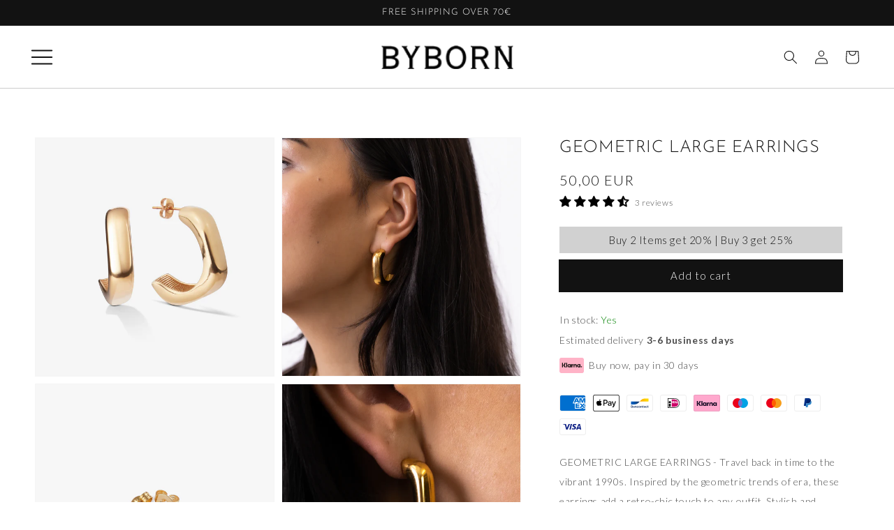

--- FILE ---
content_type: text/css
request_url: https://byborn-studio.com/cdn/shop/t/63/assets/base.css?v=157724970779849892131750401891
body_size: 10644
content:
:root,.color-background-1{--color-foreground: var(--color-base-text);--color-background: var(--color-base-background-1);--gradient-background: var(--gradient-base-background-1)}.color-background-2{--color-background: var(--color-base-background-2);--gradient-background: var(--gradient-base-background-2)}.color-inverse{--color-foreground: var(--color-base-background-1);--color-background: var(--color-base-text);--gradient-background: rgb(var(--color-base-text))}.color-accent-1{--color-foreground: var(--color-base-solid-button-labels);--color-background: var(--color-base-accent-1);--gradient-background: var(--gradient-base-accent-1)}.color-accent-2{--color-foreground: var(--color-base-solid-button-labels);--color-background: var(--color-base-accent-2);--gradient-background: var(--gradient-base-accent-2)}.color-foreground-outline-button{--color-foreground: var(--color-base-outline-button-labels)}.color-foreground-accent-1{--color-foreground: var(--color-base-accent-1)}.color-foreground-accent-2{--color-foreground: var(--color-base-accent-2)}:root,.color-background-1{--color-link: var(--color-base-outline-button-labels);--alpha-link: .85}.color-background-2,.color-inverse,.color-accent-1,.color-accent-2{--color-link: var(--color-foreground);--alpha-link: .7}:root,.color-background-1{--color-button: var(--color-base-accent-1);--color-button-text: var(--color-base-solid-button-labels);--alpha-button-background: 1;--alpha-button-border: 1}.color-background-2,.color-inverse,.color-accent-1,.color-accent-2{--color-button: var(--color-foreground);--color-button-text: var(--color-background)}.button--secondary{--color-button: var(--color-base-outline-button-labels);--color-button-text: var(--color-base-outline-button-labels);--alpha-button-background: 0}.color-background-2 .button--secondary,.color-inverse .button--secondary,.color-accent-1 .button--secondary,.color-accent-2 .button--secondary{--color-button: var(--color-foreground);--color-button-text: var(--color-foreground)}.button--tertiary{--color-button: var(--color-base-outline-button-labels);--color-button-text: var(--color-base-outline-button-labels);--alpha-button-background: 0;--alpha-button-border: .2}.color-background-2 .button--tertiary,.color-inverse .button--tertiary,.color-accent-1 .button--tertiary,.color-accent-2 .button--tertiary{--color-button: var(--color-foreground);--color-button-text: var(--color-foreground)}:root,.color-background-1{--color-badge-background: var(--color-background);--color-badge-border: var(--color-foreground);--alpha-badge-border: .1}.color-background-2,.color-inverse,.color-accent-1,.color-accent-2{--color-badge-background: var(--color-background);--color-badge-border: var(--color-background);--alpha-badge-border: 1}:root,.color-background-1,.color-background-2{--color-card-hover: var(--color-base-text)}.color-inverse{--color-card-hover: var(--color-base-background-1)}.color-accent-1,.color-accent-2{--color-card-hover: var(--color-base-solid-button-labels)}:root,.color-icon-text{--color-icon: rgb(var(--color-base-text))}.color-icon-accent-1{--color-icon: rgb(var(--color-base-accent-1))}.color-icon-accent-2{--color-icon: rgb(var(--color-base-accent-2))}.color-icon-outline-button{--color-icon: rgb(var(--color-base-outline-button-labels))}.no-js:not(html){display:none!important}html.no-js .no-js:not(html){display:block!important}.no-js-inline{display:none!important}html.no-js .no-js-inline{display:inline-block!important}html.no-js .no-js-hidden{display:none!important}.page-width{max-width:var(--page-width);margin:0 auto;padding:0 1.5rem}.page-width-desktop{padding:0;margin:0 auto}@media screen and (min-width: 750px){.page-width{padding:0 5rem}.page-width--narrow{padding:0 9rem}.page-width-desktop{padding:0}.page-width-tablet{padding:0 5rem}}@media screen and (min-width: 990px){.page-width--narrow{max-width:72.6rem;padding:0}.page-width-desktop{max-width:var(--page-width);padding:0 5rem}}.element-margin,.spaced-section{margin-top:5rem}.spaced-section:last-child{margin-bottom:5rem}@media screen and (min-width: 750px){.element-margin,.spaced-section{margin-top:calc(5rem + var(--page-width-margin))}.spaced-section:last-child{margin-bottom:calc(5rem + var(--page-width-margin))}}.spaced-section--full-width+.spaced-section--full-width{margin-top:0}.spaced-section--full-width:first-child{margin-top:0}.spaced-section--full-width:last-child{margin-bottom:0}body,.color-background-1,.color-background-2,.color-inverse,.color-accent-1,.color-accent-2{color:rgba(var(--color-foreground),.75);background-color:rgb(var(--color-background))}.background-secondary{background-color:rgba(var(--color-foreground),.04);padding:4rem 0 5rem}@media screen and (min-width: 750px){.background-secondary{padding:calc(6rem + var(--page-width-margin)) 0 calc(5rem + var(--page-width-margin))}}.grid-auto-flow{display:grid;grid-auto-flow:column}.page-margin,.shopify-challenge__container{margin:7rem auto}.rte-width{max-width:82rem;margin:0 auto 2rem}.list-unstyled{margin:0;padding:0;list-style:none}.visually-hidden{position:absolute!important;overflow:hidden;width:1px;height:1px;margin:-1px;padding:0;border:0;clip:rect(0 0 0 0);word-wrap:normal!important}.visually-hidden--inline{margin:0;height:1em}.overflow-hidden{overflow:hidden}.skip-to-content-link:focus{z-index:9999;position:inherit;overflow:auto;width:auto;height:auto;clip:auto}.full-width-link{position:absolute;top:0;right:0;bottom:0;left:0;z-index:2}::selection{background-color:rgba(var(--color-foreground),.2)}h1,h2,h3,h4,h5,.h0,.h1,.h2,.h3,.h4,.h5{font-family:var(--font-heading-family);font-style:var(--font-heading-style);font-weight:var(--font-heading-weight);letter-spacing:.06rem;color:rgb(var(--color-foreground));line-height:1.3}.h0{font-size:4rem}@media only screen and (min-width: 750px){.h0{font-size:5.2rem}}h1,.h1{font-size:3rem}@media only screen and (min-width: 750px){h1,.h1{font-size:4rem}}h2,.h2{font-size:2rem}@media only screen and (min-width: 750px){h2,.h2{font-size:2.4rem}}h3,.h3{font-size:1.7rem}@media only screen and (min-width: 750px){h3,.h3{font-size:1.8rem}}h4,.h4{font-family:var(--font-heading-family);font-style:var(--font-heading-style);font-size:1.5rem}h5,.h5{font-size:1.2rem}@media only screen and (min-width: 750px){h5,.h5{font-size:1.3rem}}h6,.h6{color:rgba(var(--color-foreground),.75);margin-block-start:1.67em;margin-block-end:1.67em}blockquote{font-style:italic;color:rgba(var(--color-foreground),.75);border-left:.2rem solid rgba(var(--color-foreground),.2);padding-left:1rem}@media screen and (min-width: 750px){blockquote{padding-left:1.5rem}}.caption{font-size:1rem;letter-spacing:.07rem;line-height:1.7}@media screen and (min-width: 750px){.caption{font-size:1.2rem}}.caption-with-letter-spacing{font-size:1rem;letter-spacing:.13rem;line-height:1.2;text-transform:uppercase}.caption-large,.customer .field input,.customer select,.field__input,.form__label,.select__select{font-size:1.3rem;line-height:1.5;letter-spacing:.04rem}.color-foreground{color:rgb(var(--color-foreground))}table:not([class]){table-layout:fixed;border-collapse:collapse;font-size:1.4rem;border-style:hidden;box-shadow:0 0 0 .1rem rgba(var(--color-foreground),.2)}table:not([class]) td,table:not([class]) th{padding:1em;border:.1rem solid rgba(var(--color-foreground),.2)}.hidden{display:none!important}@media screen and (max-width: 749px){.small-hide{display:none!important}}@media screen and (min-width: 750px) and (max-width: 989px){.medium-hide{display:none!important}}@media screen and (min-width: 990px){.large-up-hide{display:none!important}}.center{text-align:center}.right{text-align:right}.uppercase{text-transform:uppercase}.light{opacity:.7}a:empty,ul:empty,dl:empty,div:empty,section:empty,article:empty,p:empty,h1:empty,h2:empty,h3:empty,h4:empty,h5:empty,h6:empty{display:none}.link,.customer a{cursor:pointer;display:inline-block;border:none;box-shadow:none;text-decoration:underline;text-underline-offset:.3rem;color:rgb(var(--color-link));background-color:transparent;font-size:1.4rem;font-family:inherit}.link--text{color:rgb(var(--color-foreground))}.link--text:hover{color:rgba(var(--color-foreground),.75)}.link-with-icon{display:inline-flex;font-size:1.4rem;font-weight:600;letter-spacing:.1rem;text-decoration:none;margin-bottom:4.5rem;white-space:nowrap}.link-with-icon .icon{width:1.5rem;margin-left:1rem}.circle-divider:after{content:"\2022";margin:0 1.3rem 0 1.5rem}.circle-divider:last-of-type:after{display:none}hr{border:none;height:.1rem;background-color:rgba(var(--color-foreground),.2);display:block;margin:5rem 0}@media screen and (min-width: 750px){hr{margin:7rem 0}}.full-unstyled-link{text-decoration:none;color:currentColor;display:block}.placeholder{background-color:rgba(var(--color-foreground),.04);color:rgba(var(--color-foreground),.55);fill:rgba(var(--color-foreground),.55)}details>*{box-sizing:border-box}.break{word-break:break-word}.visibility-hidden{visibility:hidden}@media (prefers-reduced-motion){.motion-reduce{transition:none!important}}:root{--duration-short: .1s;--duration-default: .2s;--duration-long: .5s}.underlined-link,.customer a{color:rgba(var(--color-link),var(--alpha-link));text-underline-offset:.3rem;text-decoration-thickness:.1rem;transition:text-decoration-thickness ease .1s}.underlined-link:hover,.customer a:hover{color:rgb(var(--color-link));text-decoration-thickness:.2rem}.icon-arrow{width:1.5rem}.animate-arrow .icon-arrow path{transform:translate(-.25rem);transition:transform var(--duration-short) ease}.animate-arrow:hover .icon-arrow path{transform:translate(-.05rem)}summary{cursor:pointer;list-style:none;position:relative}summary .icon-caret{position:absolute;height:.6rem;right:1.5rem;top:calc(50% - .2rem)}summary::-webkit-details-marker{display:none}.disclosure-has-popup{position:relative}.disclosure-has-popup[open]>summary:before{position:fixed;top:0;right:0;bottom:0;left:0;z-index:2;display:block;cursor:default;content:" ";background:transparent}.disclosure-has-popup>summary:before{display:none}.disclosure-has-popup[open]>summary+*{z-index:100}@media screen and (min-width: 750px){.disclosure-has-popup[open]>summary+*{z-index:4}.facets .disclosure-has-popup[open]>summary+*{z-index:2}}*:focus{outline:0;box-shadow:none}*:focus-visible{outline:.2rem solid rgba(var(--color-foreground),.5);outline-offset:.3rem;box-shadow:0 0 0 .3rem rgb(var(--color-background)),0 0 .5rem .4rem rgba(var(--color-foreground),.3)}.focused,.no-js *:focus{outline:.2rem solid rgba(var(--color-foreground),.5);outline-offset:.3rem;box-shadow:0 0 0 .3rem rgb(var(--color-background)),0 0 .5rem .4rem rgba(var(--color-foreground),.3)}.no-js *:focus:not(:focus-visible){outline:0;box-shadow:none}.focus-inset:focus-visible{outline:.2rem solid rgba(var(--color-foreground),.5);outline-offset:-.2rem;box-shadow:0 0 .2rem rgba(var(--color-foreground),.3)}.focused.focus-inset,.no-js .focus-inset:focus{outline:.2rem solid rgba(var(--color-foreground),.5);outline-offset:-.2rem;box-shadow:0 0 .2rem rgba(var(--color-foreground),.3)}.no-js .focus-inset:focus:not(:focus-visible){outline:0;box-shadow:none}.focus-none{box-shadow:none!important;outline:0!important}.focus-offset:focus-visible{outline:.2rem solid rgba(var(--color-foreground),.5);outline-offset:1rem;box-shadow:0 0 0 1rem rgb(var(--color-background)),0 0 .2rem 1.2rem rgba(var(--color-foreground),.3)}.focus-offset.focused,.no-js .focus-offset:focus{outline:.2rem solid rgba(var(--color-foreground),.5);outline-offset:1rem;box-shadow:0 0 0 1rem rgb(var(--color-background)),0 0 .2rem 1.2rem rgba(var(--color-foreground),.3)}.no-js .focus-offset:focus:not(:focus-visible){outline:0;box-shadow:none}.title,.title-wrapper-with-link{margin:3rem 0 2rem}.title-wrapper-with-link .title{margin:0}.title .link{font-size:inherit}.title-wrapper{margin-bottom:3rem}.title-wrapper-with-link{display:flex;justify-content:space-between;align-items:flex-end;gap:1rem;margin:4rem 0 3rem;flex-wrap:wrap}.title--primary{margin:4rem 0}.title-wrapper--self-padded-tablet-down,.title-wrapper--self-padded-mobile{padding-left:1.5rem;padding-right:1.5rem}@media screen and (min-width: 750px){.title-wrapper--self-padded-mobile{padding-left:0;padding-right:0}}@media screen and (min-width: 990px){.title,.title-wrapper-with-link{margin:5rem 0 3rem}.title--primary{margin:2rem 0}.title-wrapper-with-link{align-items:center}.title-wrapper-with-link .title{margin-bottom:0}.title-wrapper--self-padded-tablet-down{padding-left:0;padding-right:0}}.title-wrapper-with-link .link-with-icon{margin:0;flex-shrink:0;display:flex;align-items:center}.title-wrapper-with-link .link-with-icon svg{width:1.5rem}.title-wrapper-with-link a{color:rgb(var(--color-link));margin-top:0;flex-shrink:0}@media screen and (min-width: 990px){.title-wrapper-with-link.title-wrapper-with-link--no-heading{display:none}}.subtitle{font-size:1.8rem;line-height:1.8;letter-spacing:.05rem;color:rgba(var(--color-foreground),.7)}.grid{display:flex;flex-wrap:wrap;margin-bottom:2rem;margin-left:-.5rem;padding:0;list-style:none}@media screen and (min-width: 750px){.grid{margin-left:-1rem}}.grid__item{padding-left:.5rem;padding-bottom:.5rem;width:calc(25% - .375rem);max-width:50%;flex-grow:1;flex-shrink:0}@media screen and (min-width: 750px){.grid__item{padding-left:1rem;padding-bottom:1rem;width:calc(25% - .75rem);max-width:50%}}.grid--gapless .grid__item{padding-left:0;padding-bottom:0}@media screen and (max-width: 749px){.grid__item.slider__slide--full-width{width:100%;max-width:none}}@media screen and (min-width: 750px) and (max-width: 989px){.grid--one-third-max.grid--3-col-tablet .grid__item{max-width:33.33%}}@media screen and (min-width: 990px){.grid--quarter-max.grid--4-col-desktop .grid__item{max-width:25%}}.grid--1-col .grid__item{max-width:100%;width:100%}.grid--3-col .grid__item{width:calc(33.33% - .5rem * 2 / 3)}@media screen and (min-width: 750px){.grid--3-col .grid__item{width:calc(33.33% - 1rem * 2 / 3)}}.grid--2-col .grid__item{width:calc(50% - .25rem)}@media screen and (min-width: 750px){.grid--2-col .grid__item{width:calc(50% - .5rem)}.grid--4-col-tablet .grid__item{width:calc(25% - .75rem)}.grid--3-col-tablet .grid__item{width:calc(33.33% - 1rem * 2 / 3)}.grid--2-col-tablet .grid__item{width:calc(50% - .5rem)}}@media screen and (min-width: 990px){.grid--4-col-desktop .grid__item{width:calc(25% - .75rem)}.grid--3-col-desktop .grid__item{width:calc(33.33% - 1rem * 2 / 3)}.grid--2-col-desktop .grid__item{width:calc(50% - .5rem)}}.grid__item--vertical-align{align-self:center}.grid__item--full-width{flex:0 0 100%;max-width:100%}@media screen and (max-width: 749px){.grid--peek.slider--mobile{margin:0;width:100%}.grid--peek.slider--mobile .grid__item{box-sizing:content-box;margin:0}.grid--peek .grid__item{width:calc(50% - 1.875rem)}.grid--peek .grid__item:first-of-type{padding-left:1.5rem}.grid--peek .grid__item:last-of-type{padding-right:1.5rem}}@media screen and (min-width: 750px) and (max-width: 989px){.slider--tablet.grid--peek .grid__item{width:calc(25% - 3rem)}.slider--tablet.grid--peek.grid--3-col-tablet .grid__item{width:calc(33.33% - 4rem * 2 / 3)}.slider--tablet.grid--peek.grid--2-col-tablet .grid__item{width:calc(50% - 2rem)}.slider--tablet.grid--peek .grid__item:first-of-type{padding-left:1.5rem}.slider--tablet.grid--peek .grid__item:last-of-type{padding-right:1.5rem}}@media screen and (max-width: 989px){.slider--tablet.grid--peek{margin:0;width:100%}.slider--tablet.grid--peek .grid__item{box-sizing:content-box;margin:0}}.media{display:block;background-color:rgba(var(--color-foreground),.1);position:relative;overflow:hidden}.media--transparent{background-color:transparent}.media>*:not(.zoom):not(.deferred-media__poster-button),.media model-viewer{display:block;max-width:100%;position:absolute;top:0;left:0;height:100%;width:100%}.media>img{object-fit:cover;object-position:center center;transition:opacity .4s cubic-bezier(.25,.46,.45,.94)}.media--square{padding-bottom:100%}.media--portrait{padding-bottom:125%}.media--landscape{padding-bottom:66.6%}.media--cropped{padding-bottom:56%}.media--16-9{padding-bottom:56.25%}.media--circle{padding-bottom:100%;border-radius:50%}.media.media--hover-effect>img+img{opacity:0}@media screen and (min-width: 990px){.media--cropped{padding-bottom:63%}}deferred-media{display:block}.button,.shopify-challenge__button,.customer button{cursor:pointer;display:inline-flex;justify-content:center;align-items:center;box-sizing:border-box;font:inherit;padding:.9rem 3rem 1.1rem;text-decoration:none;border:.1rem solid transparent;border-radius:0;background-color:rgba(var(--color-button),var(--alpha-button-background));box-shadow:0 0 0 .1rem rgba(var(--color-button),var(--alpha-button-border));color:rgb(var(--color-button-text));min-width:12rem;min-height:4.5rem;transition:box-shadow var(--duration-short) ease;-webkit-appearance:none;appearance:none}.button:focus-visible{box-shadow:0 0 0 .1rem rgba(var(--color-button),var(--alpha-button-border)),0 0 0 .3rem rgb(var(--color-background)),0 0 .5rem .4rem rgba(var(--color-foreground),.3)}.button:focus{box-shadow:0 0 0 .1rem rgba(var(--color-button),var(--alpha-button-border)),0 0 0 .3rem rgb(var(--color-background)),0 0 .5rem .4rem rgba(var(--color-foreground),.3)}.button:focus:not(:focus-visible){box-shadow:0 0 0 .1rem rgba(var(--color-button),var(--alpha-button-border))}.button::selection,.shopify-challenge__button::selection,.customer button::selection{background-color:rgba(var(--color-button-text),.3)}.button,.button-label,.shopify-challenge__button,.customer button{font-size:1.5rem;letter-spacing:.1rem;line-height:1.2}.button--tertiary{font-size:1.2rem;padding:1rem 1.5rem;min-width:9rem;min-height:3.5rem}.button--small{padding:1.2rem 2.6rem}.button:not([disabled]):hover,.shopify-challenge__button:hover,.customer button:hover{box-shadow:0 0 0 .2rem rgba(var(--color-button),var(--alpha-button-border))}.button:disabled,.button[aria-disabled=true],.button.disabled,.customer button:disabled,.customer button[aria-disabled=true],.customer button.disabled{cursor:not-allowed;opacity:.5}.button--full-width{display:flex;width:100%}.button.loading{color:transparent;position:relative}@media screen and (forced-colors: active){.button.loading{color:rgb(var(--color-foreground))}}.button.loading>.loading-overlay__spinner{top:50%;left:50%;transform:translate(-50%,-50%);position:absolute;height:100%;display:flex}.share-button{display:block;position:relative}.share-button details{width:fit-content}.share-button__button{font-size:1.4rem;display:flex;min-height:2.4rem;align-items:center;color:rgb(var(--color-link));margin-left:0;padding-left:0}details[open]>.share-button__fallback{animation:animateMenuOpen var(--duration-default) ease}.share-button__button:hover{text-decoration:underline;text-underline-offset:.3rem}.share-button__button,.share-button__fallback button{cursor:pointer;background-color:transparent;border:none}.share-button__button .icon-share{margin-right:1rem}.share-button__fallback{background:rgb(var(--color-background));display:flex;align-items:center;position:absolute;top:3rem;left:.1rem;z-index:3;width:100%;min-width:31rem;box-shadow:0 0 0 .1rem rgba(var(--color-foreground),.55)}.share-button__fallback button{width:4.4rem;height:4.4rem;padding:0;flex-shrink:0;display:flex;justify-content:center;align-items:center}.share-button__fallback button:hover{color:rgba(var(--color-foreground),.75)}.share-button__fallback button:hover svg{transform:scale(1.07)}.share-button__close:not(.hidden)+.share-button__copy{display:none}.share-button__close,.share-button__copy{background-color:transparent;color:rgb(var(--color-foreground))}.share-button__fallback .field__input{box-shadow:none;text-overflow:ellipsis;white-space:nowrap;overflow:hidden}.share-button__fallback .icon{width:1.5rem;height:1.5rem}.share-button__message:not(:empty){display:flex;align-items:center;width:100%;height:100%;margin-top:0;padding:.8rem 0 .8rem 1.5rem}.share-button__message:not(:empty):not(.hidden)~*{display:none}.field__input,.select__select,.customer .field input,.customer select{-webkit-appearance:none;appearance:none;background-color:transparent;border:.1rem solid transparent;border-radius:0;color:rgb(var(--color-foreground));font-size:1.6rem;width:100%;box-shadow:0 0 0 .1rem rgba(var(--color-foreground),.55);height:4.5rem;box-sizing:border-box;transition:box-shadow var(--duration-short) ease}.select__select{font-family:var(--font-body-family);font-style:var(--font-body-style);font-weight:var(--font-body-weight);font-size:1.2rem;color:rgba(var(--color-foreground),.75)}.field__input:hover,.select__select:hover,.customer .field input:hover,.customer select:hover,.localization-form__select:hover{box-shadow:0 0 0 .2rem rgba(var(--color-foreground),.55)}.field__input:focus,.select__select:focus,.customer .field input:focus,.customer select:focus,.localization-form__select:focus{box-shadow:0 0 0 .2rem rgba(var(--color-foreground),.75);outline:transparent}.text-area,.select{display:inline-block;position:relative;width:100%}.select .icon-caret,.customer select+svg{height:.6rem;pointer-events:none;position:absolute;top:calc(50% - .2rem);right:1.5rem}.select__select,.customer select{cursor:pointer;line-height:1.6;padding:0 4rem 0 1.5rem}.field{position:relative;width:100%;display:flex}.customer .field{display:block}.field--with-error{flex-wrap:wrap}.field__input,.customer .field input{flex-grow:1;text-align:left;padding:1.5rem}.field__label,.customer .field label{font-size:1.6rem;left:1.5rem;top:1rem;margin-bottom:0;pointer-events:none;position:absolute;transition:top var(--duration-short) ease,font-size var(--duration-short) ease;color:rgba(var(--color-foreground),.75);letter-spacing:.1rem;line-height:1.5}.field__input:focus~.field__label,.field__input:not(:placeholder-shown)~.field__label,.field__input:-webkit-autofill~.field__label,.customer .field input:focus~label,.customer .field input:not(:placeholder-shown)~label,.customer .field input:-webkit-autofill~label{font-size:1rem;top:.3em;letter-spacing:.04rem}.field__input:focus,.field__input:not(:placeholder-shown),.field__input:-webkit-autofill,.customer .field input:focus,.customer .field input:not(:placeholder-shown),.customer .field input:-webkit-autofill{padding:2.2rem 1.5rem .8rem}.field__input::-webkit-search-cancel-button,.customer .field input::-webkit-search-cancel-button{display:none}.field__input::placeholder,.customer .field input::placeholder{opacity:0}.field__button{align-items:center;background-color:transparent;border:0;color:currentColor;cursor:pointer;display:flex;height:4.4rem;justify-content:center;overflow:hidden;padding:0;position:absolute;right:0;top:0;width:4.4rem}.field__button>svg{height:2.5rem;width:2.5rem}.field__input:-webkit-autofill~.field__button,.field__input:-webkit-autofill~.field__label,.customer .field input:-webkit-autofill~label{color:#000}.text-area{font-family:var(--font-body-family);font-style:var(--font-body-style);font-weight:var(--font-body-weight);padding:1.2rem;min-height:10rem;resize:none}.text-area--resize-vertical{resize:vertical}input[type=checkbox]{display:inline-block;width:auto;margin-right:.5rem}.form__label{display:block;margin-bottom:.6rem}.form__message{align-items:center;display:flex;font-size:1.4rem;line-height:1;margin-top:1rem}.form__message--large{font-size:1.6rem}.customer .field .form__message{font-size:1.4rem;text-align:left}.form__message .icon,.customer .form__message svg{flex-shrink:0;height:1.3rem;margin-right:.5rem;width:1.3rem}.form__message--large .icon,.customer .form__message svg{height:1.5rem;width:1.5rem;margin-right:1rem}.customer .field .form__message svg{align-self:start}.form-status{margin:0;font-size:1.6rem}.form-status-list{padding:0;margin:2rem 0 4rem}.form-status-list li{list-style-position:inside}.form-status-list .link:first-letter{text-transform:capitalize}.quantity{border:.1rem solid rgba(var(--color-base-text),.08);position:relative;height:4.5rem;width:14rem;display:flex}.quantity__input{color:currentColor;font-size:1.4rem;font-weight:500;opacity:.85;text-align:center;background-color:transparent;border:0;padding:0 .5rem;width:100%;flex-grow:1;-webkit-appearance:none;appearance:none}.quantity__button{width:4.5rem;flex-shrink:0;font-size:1.8rem;border:0;background-color:transparent;cursor:pointer;display:flex;align-items:center;justify-content:center;color:rgb(var(--color-foreground));padding:0}.quantity__button svg{width:1rem;pointer-events:none}.quantity__input:-webkit-autofill,.quantity__input:-webkit-autofill:hover,.quantity__input:-webkit-autofill:active{box-shadow:0 0 0 10rem rgb(var(--color-background)) inset!important;-webkit-box-shadow:0 0 0 10rem rgb(var(--color-background)) inset!important}.quantity__input::-webkit-outer-spin-button,.quantity__input::-webkit-inner-spin-button{-webkit-appearance:none;margin:0}.quantity__input[type=number]{-moz-appearance:textfield}.modal__toggle{list-style-type:none}.no-js details[open] .modal__toggle{position:absolute;z-index:2}.modal__toggle-close{display:none}.no-js details[open] svg.modal__toggle-close{display:flex;z-index:1;height:1.7rem;width:1.7rem}.modal__toggle-open{display:flex}.no-js details[open] .modal__toggle-open{display:none}.no-js .modal__close-button.link{display:none}.modal__close-button.link{display:flex;justify-content:center;align-items:center;padding:0rem;height:4.4rem;width:4.4rem;background-color:transparent}.modal__close-button .icon{width:1.7rem;height:1.7rem}.modal__content{position:absolute;top:0;left:0;right:0;bottom:0;background:rgb(var(--color-background));z-index:4;display:flex;justify-content:center;align-items:center}.media-modal{cursor:zoom-out}.media-modal .deferred-media{cursor:initial}.cart-count-bubble:empty{display:none}.cart-count-bubble{position:absolute;background-color:rgb(var(--color-button));color:rgb(var(--color-button-text));height:1.7rem;width:1.7rem;border-radius:100%;display:flex;justify-content:center;align-items:center;font-size:.9rem;bottom:.8rem;left:2.2rem;line-height:1.1}#shopify-section-announcement-bar{z-index:4}.announcement-bar{border-bottom:.1rem solid rgba(var(--color-foreground),.08);color:rgb(var(--color-foreground))}.announcement-bar__link{display:block;width:100%;padding:1rem 2rem;text-decoration:none}.announcement-bar__link:hover{color:rgb(var(--color-foreground));background-color:rgba(var(--color-card-hover),.06)}.announcement-bar__link .icon-arrow{display:inline-block;pointer-events:none;margin-left:.8rem;vertical-align:middle;margin-bottom:.2rem}.announcement-bar__link .announcement-bar__message{padding:0}.announcement-bar__message{text-align:center;padding:1rem 2rem;margin:0;letter-spacing:.1rem}#shopify-section-header{z-index:3}.shopify-section-header-sticky{position:sticky;top:0}.shopify-section-header-hidden{transform:translateY(-100%)}#shopify-section-header.animate{transition:transform .15s ease-out}.header-wrapper{display:block;position:relative;background-color:rgb(var(--color-background))}.header-wrapper--border-bottom{border-bottom:.1rem solid rgba(var(--color-foreground),.08)}.header{display:grid;grid-template-areas:"left-icon heading icons";grid-template-columns:1fr 2fr 1fr;align-items:center;padding-top:1rem;padding-bottom:1rem}@media screen and (min-width: 990px){.header{padding-top:2rem;padding-bottom:2rem}.header--has-menu:not(.header--middle-left){padding-bottom:0}.header--top-left{grid-template-areas:"heading icons" "navigation navigation";grid-template-columns:1fr auto}.header--middle-left{grid-template-areas:"heading navigation icons";grid-template-columns:auto 1fr auto;column-gap:2rem}.header--top-center{grid-template-areas:"left-icon heading icons" "navigation navigation navigation"}.header--middle-left .header__inline-menu{min-width:45rem}.header:not(.header--middle-left) .header__inline-menu{margin-top:1.05rem}}.header *[tabindex="-1"]:focus{outline:none}.header__heading{margin:0;line-height:0}.header>.header__heading-link{line-height:0}.header__heading,.header__heading-link{grid-area:heading;justify-self:center}.header__heading-link{display:inline-block;padding:.75rem;text-decoration:none;word-break:break-word}.header__heading-link:hover .h2{color:rgb(var(--color-foreground))}.header__heading-link .h2{line-height:1;color:rgba(var(--color-foreground),.75)}@media screen and (min-width: 990px){.header__heading-link{margin-left:-.75rem}.header__heading,.header__heading-link{justify-self:start}.header--top-center .header__heading-link,.header--top-center .header__heading{justify-self:center}}.header__icons{display:flex;grid-area:icons;justify-self:end}.header__icon:not(.header__icon--summary),.header__icon span{display:flex;align-items:center;justify-content:center}.header__icon{color:rgb(var(--color-foreground))}.header__icon span{height:100%}.header__icon:after{content:none}.header__icon:hover .icon,.modal__close-button:hover .icon{transform:scale(1.07)}.header__icon .icon{height:2rem;width:2rem;fill:none;vertical-align:middle}.header__icon,.header__icon--cart .icon{height:4.4rem;width:4.4rem}.header__icon--cart{position:relative;margin-right:-1.2rem}@media screen and (max-width: 989px){menu-drawer~.header__icons .header__icon--account{display:none}}menu-drawer+.header__search{display:none}.header>.header__search{grid-area:left-icon;justify-self:start}.header:not(.header--has-menu) *>.header__search{display:none}.header__search{display:inline-flex;line-height:0}.header--top-center>.header__search{display:none}.header--top-center *>.header__search{display:inline-flex}@media screen and (min-width: 990px){.header:not(.header--top-center) *>.header__search,.header--top-center>.header__search{display:inline-flex}.header:not(.header--top-center)>.header__search,.header--top-center *>.header__search{display:none}}.no-js .predictive-search{display:none}details[open]>.search-modal{opacity:1;animation:animateMenuOpen var(--duration-default) ease}details[open] .modal-overlay{display:block}details[open] .modal-overlay:after{position:absolute;content:"";background-color:rgb(var(--color-foreground),.5);top:100%;left:0;right:0;height:100vh}.no-js details[open]>.header__icon--search{top:1rem;right:.5rem}.search-modal{opacity:0;border-bottom:.1rem solid rgba(var(--color-foreground),.08);height:100%}.search-modal__content{display:flex;align-items:center;justify-content:center;width:100%;height:100%;padding:0 5rem 0 1rem;line-height:1.8}.search-modal__form{width:100%}.search-modal__close-button{position:absolute;right:.3rem}@media screen and (min-width: 750px){.search-modal__close-button{right:1rem}.search-modal__content{padding:0 6rem}}@media screen and (min-width: 990px){.search-modal__form{max-width:47.8rem}.search-modal__close-button{position:initial;margin-left:.5rem}}.header__icon--menu .icon{display:block;position:absolute;opacity:1;transform:scale(1);transition:transform .15s ease,opacity .15s ease}details:not([open])>.header__icon--menu .icon-close,details[open]>.header__icon--menu .icon-hamburger{visibility:hidden;opacity:0;transform:scale(.8)}.js details[open]:not(.menu-opening)>.header__icon--menu .icon-close{visibility:hidden}.js details[open]:not(.menu-opening)>.header__icon--menu .icon-hamburger{visibility:visible;opacity:1;transform:scale(1.07)}.header__inline-menu details[open]>.header__submenu{opacity:1;transform:translateY(0);animation:animateMenuOpen var(--duration-default) ease;z-index:1}.header__inline-menu{margin-left:-1.2rem;grid-area:navigation;display:none}.header--top-center .header__inline-menu,.header--top-center .header__heading-link{margin-left:0}@media screen and (min-width: 990px){.header__inline-menu{display:block}.header--top-center .header__inline-menu{justify-self:center}.header--top-center .header__inline-menu>.list-menu--inline{justify-content:center}.header--middle-left .header__inline-menu{margin-left:0}}.header__menu{padding:0 1rem}.header__menu-item{padding:1.2rem;text-decoration:none;color:rgba(var(--color-foreground),.75)}.header__menu-item:hover{color:rgb(var(--color-foreground))}.header__menu-item span{transition:text-decoration var(--duration-short) ease}.header__menu-item:hover span{text-decoration:underline;text-underline-offset:.3rem}.header__active-menu-item{transition:text-decoration-thickness var(--duration-short) ease;color:rgb(var(--color-foreground));text-decoration:underline;text-underline-offset:.3rem}.header__menu-item:hover .header__active-menu-item{text-decoration-thickness:.2rem}.header__submenu{transition:opacity var(--duration-default) ease,transform var(--duration-default) ease}.header__submenu.list-menu{padding:2rem 0}.header__submenu .header__submenu{background-color:rgba(var(--color-foreground),.03);padding:.5rem 0;margin:.5rem 0}.header__submenu .header__menu-item:after{right:2rem}.header__submenu .header__menu-item{padding:.95rem 3.5rem .95rem 2rem}.header__submenu .header__submenu .header__menu-item{padding-left:3rem}.header__menu-item .icon-caret{right:.8rem}.header__submenu .icon-caret{right:2rem}details-disclosure>details{position:relative}@keyframes animateMenuOpen{0%{opacity:0;transform:translateY(-1.5rem)}to{opacity:1;transform:translateY(0)}}.overflow-hidden-mobile,.overflow-hidden-tablet{overflow:hidden}@media screen and (min-width: 750px){.overflow-hidden-mobile{overflow:auto}}@media screen and (min-width: 990px){.overflow-hidden-tablet{overflow:auto}}.badge{border:1px solid transparent;border-radius:4rem;display:inline-block;font-size:1.2rem;letter-spacing:.1rem;line-height:1;padding:.6rem 1.3rem;text-align:center;background-color:rgb(var(--color-badge-background));border-color:rgba(var(--color-badge-border),var(--alpha-badge-border));color:rgb(var(--color-foreground));word-break:break-word}.gradient{background:var(--color-background);background:var(--gradient-background);background-attachment:fixed}@media screen and (forced-colors: active){.icon{color:CanvasText;fill:CanvasText!important}.icon-close-small path{stroke:CanvasText}}.header__icons .localization-form__select{padding:10px 30px 10px 10px!important;margin-top:0!important;margin-bottom:0!important;background:#fff}.header__icons .currency .disclosure__list{bottom:inherit;top:153%}.header__icons #FooterCountryForm{padding:0}.card-wrapper .full-unstyled-link{font-size:16px}.card-wrapper .price{font-size:14px}.banner__content .button{letter-spacing:3px;line-height:27px;padding-bottom:9px}.page__collage-card__image{display:block;max-width:100%;position:absolute;top:0;left:0;height:100%;width:100%;object-fit:cover;object-position:center center}.small-icon,.text-icon{width:15px;height:15px;margin-right:1rem}.multicolumn-card__info h3,.header__icons .currency{display:flex;align-items:center}.header__icons #currency_form{position:relative}.header__icons #currency_form select{z-index:20;position:relative;background:transparent;box-shadow:none;outline:none;border-radius:0!important;font-family:sans-serif;font-size:13px;padding:10px 35px 7px 10px;-webkit-appearance:none;-moz-appearance:none}.header__icons #currency_form svg{position:absolute;content:"";height:.6rem;right:1.5rem;top:calc(50% - .2rem)}.product-block__swatches{display:flex;flex-wrap:wrap;margin-left:-4px;margin-top:10px!important}.product-block__swatches-item{position:relative;margin:0 8px 0 0;cursor:pointer}.product-form__input input[type=radio]:checked+label,.product-block__swatches-item.active .product-block__swatches-item-bg:after{border-color:#1c1b1b!important}.product-block__swatches-item-bg,.swatch-color{position:relative}.swatch-color:after,.product-block__swatches-item-bg:after{content:"";position:absolute;width:calc(100% + 6px);height:calc(100% + 6px);top:-3px;left:-3px;border-radius:50%;border:1px solid transparent}.product-block__swatches-item .product-block__swatches-item-bg:hover:after,.swatch-color:hover:after{border-color:#cfcfcf!important}.product-form__input input[type=radio]:checked+label:after{border-color:transparent!important}.product-block__swatches-item img{display:block;width:16px;height:16px;border-radius:50%}.card-wrapper .full-unstyled-link:after{content:none!important}.card-wrapper .media.hide{display:none!important}.swatch-color{float:left;min-width:40px;height:40px;padding:0!important;margin:0 10px 10px 0!important;background-color:transparent!important;background-position:50%}.swatch-color img{width:100%;height:100%;padding:2px;border-radius:50%;display:block;max-width:38px}.video-wrap{height:100%}.video-wrap video,.video-wrap iframe{width:100%;height:100%;object-fit:cover;display:block}.background-video{position:relative;height:780px}.background-video .video__text-content{display:flex;align-items:center;justify-content:center;text-align:center;position:absolute;z-index:2;background:#00000080;width:100%;height:100%;top:0;left:0;color:#fff}.background-video .video__text-content .page-width{width:100%}.background-video .video__text-content .page-width h2{margin-top:23px;color:#fff}.background-video .video__text-content .page-width .btn{font-size:15px;letter-spacing:3px;padding:14.5px 30px;color:#fff;border:1px solid #fff;text-decoration:none}.background-video .video__text-content .page-width .btn:hover{box-shadow:0 0 0 .1rem #fff}@media screen and (min-width:750px){.mobile-banner__media-image,.mobile-banner__media-image2{display:none!important}}@media screen and (max-width: 749px){.desktop-banner__media-image,.desktop-banner__media-image2{display:none!important}.banner__media-imagemobile,.banner__media-imagemobile2{min-height:auto!important}.banner__media-image-mobile img,.banner__media-image-mobile2 img{position:static!important}}@media screen and (min-width: 990px){.product__title{font-size:32px}.multicolumn-card__info h3 img{margin-top:-5px}}@media screen and (max-width: 989px){.header__icons .currency{display:none!important}.multicolumn-card__info h3 img{margin-top:-3px}.background-video{position:relative;height:500px}.swatch-color:after,.product-block__swatches-item-bg:after{top:50%!important;left:50%!important;transform:translate(-50%,-50%)!important}.collection-grid-section .product-block__swatches-item-bg:after,product-recommendations .product-block__swatches-item-bg:after,.featured-collection .product-block__swatches-item-bg:after{top:-3px;left:-3px}.product-block__swatches{padding-bottom:5px}}.view_all__btn{margin-top:32px}.jdgm-write-rev-link{border-color:#ddd!important;text-decoration:none;color:#000}.jdgm-sort-dropdown{font-family:Lato,sans-serif!important;outline:none!important;box-shadow:none!important;font-size:16px!important}.newsletter-klaviyo-wrap{text-align:center}.newsletter-klaviyo-wrap .klaviyo-form-R3dTyy button{padding:14.5px 10px!important;position:relative!important;bottom:-4px!important}.newsletter-klaviyo-wrap .klaviyo-form-R3dTyy{max-width:600px!important;margin:0 auto 35px!important}@media (min-width: 749px){.sticky-add-to-cart-wrap{display:none!important}}.sticky-add-to-cart-wrap{display:none;position:fixed;z-index:9999;width:100%;margin:0 auto;bottom:10px}.sticky-add-to-cart-wrap .sticky-add-to-cart{background:#000;color:#fff;width:90%;margin:0 auto;opacity:0}.show-atc{display:block}#shopify-section-template--15116554109100__main .page-width .rte p{margin:16px 0!important;font-family:Lato,sans-serif!important;font-size:16px!important;font-weight:300!important;line-height:inherit!important;color:#121212bf!important;min-height:auto!important}#shopify-section-template--15116554109100__main .page-width .rte>p:first-child{margin-top:0!important}#shopify-section-template--15116554109100__main .page-width .rte p b{color:inherit!important}#shopify-section-template--15116554109100__main .page-width .rte p b,#shopify-section-template--15116554109100__main .page-width .rte p span{letter-spacing:inherit!important}@media screen and (min-width: 990px){.desktop-banner__horizontal-center{justify-content:center!important}.desktop-banner__horizontal-left{justify-content:flex-start!important}.desktop-banner__horizontal-right{justify-content:flex-end!important}.desktop_text_alignment-flex-start{text-align:left!important}.desktop_text_alignment-flex-start .banner__buttons{justify-content:flex-start!important}.desktop_text_alignment-flex-end{text-align:right!important}.desktop_text_alignment-flex-end .banner__buttons{justify-content:flex-end!important}}@media screen and (max-width: 989px){.mobile-banner__horizontal-center{justify-content:center!important}.mobile-banner__horizontal-left{justify-content:flex-start!important}.mobile-banner__horizontal-right{justify-content:flex-end!important}.mobile-banner__content--flex-end{align-items:flex-end!important}.mobile-banner__content--center{align-items:center!important}.mobile-banner__content--flex-start{align-items:flex-start!important}.banner__content .banner__box{width:auto!important}.mobile_text_alignment-flex-start{text-align:left!important}.mobile_text_alignment-flex-start .banner__buttons{justify-content:flex-start!important}.mobile_text_alignment-flex-end{text-align:right!important}.mobile_text_alignment-flex-end .banner__buttons{justify-content:flex-end!important}}@media screen and (max-width: 749px){.banner:not(.banner--adapt):not(.banner--stacked):not(.banner--mobile-bottom)>.banner__content{min-height:auto!important;position:absolute;width:100%;height:100%}.banner__media.media.banner__media-image-mobile{position:static;height:auto;width:auto}}.featured-product .product__media-toggle,.featured-product .product__media-icon.motion-reduce{display:none!important}.featured-product .product__modal-opener{border:0!important}#shopify-section-template--15116553945260__1633509535757617b9,#shopify-section-template--15116554207404__164338318900a3c02a,#shopify-section-template--15116553912492__1643383626525a26e7,.multicolumn-section{background:#f5f5f5}#shopify-section-template--15116553945260__1633509535757617b9 .multicolumn,#shopify-section-template--15116554207404__164338318900a3c02a .multicolumn,#shopify-section-template--15116553912492__1643383626525a26e7 .multicolumn,.multicolumn-section .multicolumn{margin-bottom:0!important}#shopify-section-template--15116553945260__1633509535757617b9 .slider-mobile-gutter,#shopify-section-template--15116554207404__164338318900a3c02a .slider-mobile-gutter,#shopify-section-template--15116553912492__1643383626525a26e7 .slider-mobile-gutter,.multicolumn-section .slider-mobile-gutter{padding-bottom:13px;border-bottom:1px solid #B8B5B5}#shopify-section-template--15116553945260__1633509535757617b9 .title-wrapper-with-link,#shopify-section-template--15116554207404__164338318900a3c02a .title-wrapper-with-link,#shopify-section-template--15116553912492__1643383626525a26e7 .title-wrapper-with-link,.multicolumn-section .title-wrapper-with-link{padding-top:45px;margin-bottom:0}#shopify-section-template--15116553945260__1633509535757617b9 .slider-buttons,#shopify-section-template--15116554207404__164338318900a3c02a .slider-buttons,#shopify-section-template--15116553912492__1643383626525a26e7 .slider-buttons,.multicolumn-section .slider-buttons{display:none!important}.multicolumn-slider-mobile .flickity-page-dots .dot{background:#b8b5b5;border:1px solid #B8B5B5;opacity:1}.multicolumn-slider-mobile .flickity-page-dots .dot:not(.is-selected){background:transparent}.flickity-viewport{width:100%}.flickity-enabled.is-draggable{box-shadow:none;outline:none}.banner .button{padding-left:9px;padding-right:9px}.banner .banner__text{margin-top:0!important;font-size:18px}.categories-section .page-width{padding:0 10px}.categories-section .multicolumn-list__item.grid__item .multicolumn-card{position:relative}.categories-section .multicolumn-card__info{width:100%;padding:25px!important;margin:0;text-align:center;position:absolute;bottom:0;color:#fff}.categories-section .multicolumn-card__info .rte{margin:0}.categories-section .multicolumn-card__info h3{font-size:24px;display:block;color:#fff}.categories-section .multicolumn-list{padding:0}.categories-section .btn{display:block;font-size:14px;letter-spacing:3px;padding:14.5px 30px;margin-top:25px;color:#fff;border:1px solid #fff;text-decoration:none;text-transform:uppercase}.categories-section .btn:hover{box-shadow:0 0 0 .1rem #fff}.categories-section .multicolumn-card__image-wrapper{margin-left:0!important;margin-right:0!important}@media screen and (min-width: 750px){#shopify-section-template--15116553945260__1633509535757617b9 .title-wrapper-with-link,#shopify-section-template--15116554207404__164338318900a3c02a .title-wrapper-with-link,#shopify-section-template--15116553912492__1643383626525a26e7 .title-wrapper-with-link{padding-top:72px;margin-bottom:18px}#shopify-section-template--15116553945260__1633509535757617b9 .slider-mobile-gutter,#shopify-section-template--15116554207404__164338318900a3c02a .slider-mobile-gutter,#shopify-section-template--15116553912492__1643383626525a26e7 .slider-mobile-gutter{padding-bottom:23px}}@media (max-width: 749px){.categories-section .multicolumn-list{padding-left:0!important;padding-right:0!important}.multicolumn-slider-mobile .multicolumn-list__item{width:100%!important;padding:0!important;margin-bottom:0}.categories-section .multicolumn-list__item{width:100%!important;max-width:100%!important;margin-bottom:15px!important;padding-left:0!important;padding-right:0!important}.categories-section .multicolumn-list__item .media{padding-bottom:0%!important}.categories-section .multicolumn-list__item .media .mobile-image-hide{position:unset!important}.categories-section .multicolumn-list__item .multicolumn-card__info h3{text-align:left;line-height:1.2}.categories-section .multicolumn-list__item .multicolumn-card__info .btn{text-align:left;border:0;margin-top:0;box-shadow:none!important;padding:0 0 0 2px}.multicolumn-slider-mobile .flickity-page-dots{position:static;margin-bottom:34px}.multicolumn .page-width{padding:0 10px!important}}.product-block__swatches-item-bg{position:relative;width:22px;height:22px;border:1px solid transparent;border-radius:50%;box-sizing:content-box}.swatch-color{position:relative;border:1px solid transparent;border-radius:50%}.product-block__swatches-item-bg img,.swatch-color img{position:absolute;top:50%;left:50%;transform:translate(-50%,-50%)}.product-block__swatches-item-bg:after,.swatch-color:after{content:none!important}.product-block__swatches-item.active .product-block__swatches-item-bg{border-color:#1c1b1b}.product-block__swatches-item-bg:hover,label.swatch-color:hover{border-color:#cfcfcf!important}fieldset.product-form__input .form__label{margin-bottom:6px!important}.sticky-add-to-cart[disabled]{cursor:not-allowed!important;background:gray;box-shadow:none!important;outline:none!important}.template-collectionarchive-sale .multicolumn{background:#f5f5f5;margin-bottom:0!important;padding:10px 0 0}.template-collectionarchive-sale .multicolumn slider-component{border-bottom:1px solid #b8b5b5;padding-bottom:20px}.template-collectionarchive-sale .multicolumn slider-component .slider-buttons{display:none}.multicolumn .title{text-transform:uppercase}.template-productbig-bangle .video-section{margin-top:35px}.template-productbig-bangle .video-section .page-width{display:flex;flex-direction:column;align-items:center}.template-productbig-bangle .video-section .page-width .h1{margin:0;order:1}.template-productbig-bangle .video-section .page-width .subtext{font-size:18px;order:2;opacity:.75}.template-productbig-bangle .video-section .page-width .btn{text-transform:uppercase;margin-top:1rem;order:3}@media screen and (min-width: 750px){.template-productbig-bangle .video-section .page-width .btn{margin-top:2rem}}@media screen and (min-width: 990px){.template-productbig-bangle .video-section{margin-top:68px}}#shopify-section-template--15116554207404__164338318900a3c02a,#shopify-section-template--15116554207404__164338318900a3c02a .multicolumn,#shopify-section-template--15116554207404__164338318900a3c02a .title-wrapper-with-link{margin-top:0}.announcement-bar-slider{width:100%}.announcement-bar-slider .announcement-bar{display:none}.announcement-bar-slider .announcement-bar:first-child{display:block!important}.out-of-stock-message{color:red;display:block;text-align:center;text-transform:uppercase;font-size:14px}.out-of-stock-message-mobile{text-align:left;display:block;margin-top:0!important;margin-bottom:0;font-size:12px}@media (max-width: 749px){.out-of-stock-message-desktop{display:none}.product__tax{margin-bottom:0!important;padding-bottom:5px}}@media (min-width: 750px){.out-of-stock-message-mobile{display:none}}header{max-width:100%!important}.sticky-header__heading-logo{display:none}.shopify-section-header-sticky .header__heading-logo:not(.sticky-header__heading-logo){display:none}.shopify-section-header-sticky .sticky-header__heading-logo{display:block}.button__icon-close-wrap{padding:16px 32px 0}.button__icon-close{justify-content:flex-end!important;width:100%;padding-bottom:20px;height:auto;border-bottom:1px solid rgba(255,255,255,.5);cursor:pointer}.button__icon-close svg{position:static!important;fill:#fff!important;color:#fff!important;right:32px}.menu-drawer__menu-item>.icon-arrow{right:32px!important}.header__icon--menu .icon-hamburger{width:40px;height:30px}@media (min-width: 750px){.icon-hamburger{width:40px!important;height:40px!important;transform:none}.button__icon-close svg{width:20px!important;height:20px!important}}#menu-drawer{top:0;height:100vh;background:#121212;color:#fff}.menu-drawer__submenu,.shopify-section.shopify-section-header-sticky{background:#121212!important}#menu-drawer .menu-drawer__menu-item,.menu-drawer__close-button{color:#fff!important;text-transform:uppercase}.menu-drawer__inner-container,.menu-drawer__inner-submenu{height:auto!important}.menu-drawer__navigation{padding-top:15px!important}body.overflow-hidden-tablet{overflow:hidden}body:not(.template-index) .header-wrapper{border-bottom:1px solid rgba(0,0,0,.2)}.menu-drawer__close-button svg{color:#fff}.header--middle-left{grid-template-columns:1fr 2fr 1fr}.menu-drawer__close-button{font-size:1.8rem!important}#shopify-section-header{position:sticky;top:0;transition:background-color .25s ease-in-out}#shopify-section-header .header-wrapper{background:transparent}.template-index #MainContent{margin-top:-107px}.template-index .header__icon--menu svg,.template-index .header__icons svg,.template-index .header__heading-link .h1,.template-index .pick_currency.mldesk span.mlcurrent,.template-index .pick_currency.mldesk .mldarrow{fill:#fff!important;color:#fff!important}.shopify-section-header-hidden{transform:none}.header__heading-link{margin-left:0}.pick_currency ul.list{color:#000}.shopify-section-header-sticky .header-wrapper svg,.shopify-section-header-sticky .header-wrapper a,.shopify-section-header-sticky .header-wrapper a .h1{fill:#fff!important;color:#fff!important}.menu-drawer__inner-container .menu-drawer__menu.list-menu li a{font-family:sans-serif}.menu-drawer__inner-container .menu-drawer__menu.list-menu li a{font-size:1.6rem;padding-bottom:2px}.menu-drawer__inner-container .menu-drawer__menu.list-menu li:nth-of-type(1) a,.menu-drawer__inner-container .menu-drawer__menu.list-menu li:nth-of-type(2) a,.menu-drawer__inner-container .menu-drawer__menu.list-menu li:nth-of-type(3) a,.menu-drawer__inner-container .menu-drawer__menu.list-menu li:nth-of-type(4) a,.menu-drawer__inner-container .menu-drawer__menu.list-menu li:nth-of-type(5) a{font-family:var(--font-heading-family);font-size:2.7rem;padding-bottom:0!important}.menu-drawer__inner-container .menu-drawer__menu.list-menu li:nth-of-type(5){margin-bottom:30px}.menu-drawer__inner-container .menu-drawer__menu.list-menu li a{transition:.3s}.menu-drawer__inner-container .menu-drawer__menu.list-menu li a:hover{opacity:.5}@media (min-width: 750px){.menu-drawer__inner-container .menu-drawer__menu.list-menu li:nth-of-type(5){margin-bottom:55px}.menu-drawer__navigation{margin-top:25px}.mobile-image-hide{display:none!important}.destop-image-hide{display:block!important}}@media (max-width: 749px){.categories-section .multicolumn-card__info{padding:10px!important}.categories-section .btn{padding:14.5px;letter-spacing:1px}.categories-section .multicolumn-list__item{margin-bottom:15px!important}.mobile-image-hide{display:block!important}.destop-image-hide{display:none!important}header .header__heading{max-width:140px;width:100%}header .header__heading .header__heading-link{display:block}.menu-drawer__navigation{padding-bottom:7rem!important}.menu-drawer__inner-container .menu-drawer__menu.list-menu li:nth-of-type(1) a,.menu-drawer__inner-container .menu-drawer__menu.list-menu li:nth-of-type(2) a,.menu-drawer__inner-container .menu-drawer__menu.list-menu li:nth-of-type(3) a,.menu-drawer__inner-container .menu-drawer__menu.list-menu li:nth-of-type(4) a,.menu-drawer__inner-container .menu-drawer__menu.list-menu li:nth-of-type(5) a{font-size:2.5rem}.menu-drawer__inner-container .menu-drawer__menu.list-menu li:nth-of-type(5){margin-bottom:25px}}.template-index .jdgm-carousel-item__review .jdgm-carousel-item__review-body{font-size:32px;font-family:Josefin Sans}.custom-image-banner-section .banner__box{min-width:auto}@media (max-width: 749px){.template-index .jdgm-carousel-item__review .jdgm-carousel-item__review-body{font-size:20px}.custom-image-banner-section .banner--stacked .banner__media,.custom-image-banner-section .banner--mobile-bottom .banner__media{width:100%!important}.custom-image-banner-section .banner:not(.banner--stacked):not(.banner--mobile-bottom) .banner__content1,.custom-image-banner-section .banner:not(.banner--stacked):not(.banner--mobile-bottom) .banner__content2{width:50%!important}.custom-image-banner-section .banner:not(.banner--stacked) .banner__content2{right:0}.custom-image-banner-section .banner:not(.banner--stacked) .banner__content1 .banner__box,.custom-image-banner-section .banner:not(.banner--stacked) .banner__content2 .banner__box{padding:3rem 1rem!important}.custom-image-banner-section .banner__media1{order:1}.custom-image-banner-section .banner__media2{order:3!important}.custom-image-banner-section .banner__content1{order:2}.custom-image-banner-section .banner__content2{order:4!important}.custom-image-banner-section .stack-images-on-mobile{bottom:0}}.template-index .jdgm-carousel-item{padding-top:30px}.mobile__product-images img{display:block;width:100%}.mobile__product-images .flickity-button{width:25px;height:25px;top:inherit;outline:none!important;box-shadow:none!important;background:transparent}.mobile__product-images .flickity-button.previous{bottom:-3px;left:inherit;right:35px}.mobile__product-images .flickity-button.next{bottom:-3px;right:5px}.mobile__product-images .flickity-button svg{width:15px;height:15px}.mobile__product-images{display:none}@media (max-width: 749px){.header__heading-logo{height:auto;width:100%}}.categories-section .overlay-link{position:absolute;width:100%;height:100%;top:0;left:0;display:block;z-index:1}.product-footer__payment .list-payment{justify-content:center}@media (min-width: 750px){.product-footer__payment.mobile{display:none}}@media (max-width: 749px){.product-footer__payment.desktop{display:none}.product-footer__payment.mobile .list-payment{padding-top:4px}}.template-product .product__media-wrapper .product__media-list{margin-bottom:1rem}.columns-section{padding:25px 15px 10px;background:#f5f5f5}.columns-section .text-center{margin:0;text-align:center}.columns-wrap{display:flex;flex-wrap:wrap;justify-content:space-around}.columns-wrap__item{width:33.333%;flex:0 0 33.333%;padding:0 15px}.columns-wrap__item img{display:block;width:100%}@media (min-width: 993px){.columns-section{padding:20px 20px 0}.columns-wrap__item{width:20%;flex:0 0 20%}}@media screen and (max-width: 749px){.deferred-media--video{display:block!important}.product__modal-opener--video{display:none!important}}.product-form__submit.button~.klaviyo-bis-trigger{display:none}.klaviyo-bis-trigger.button{width:100%;text-align:center;padding-top:12px;line-height:normal}#Banner-template--15954539544748__16346450225527b33a p a{text-decoration:none;border-bottom:1px solid;color:inherit}#Banner-template--15954539544748__16346450225527b33a .banner__html{font-size:18px}.template-index .shopify-block.showcase-gallery-block .showcase-gallery-container{padding-top:0;padding-bottom:0}@media screen and (max-width: 749px){.template-index .shopify-block.showcase-gallery-block .showcase-gallery-container{margin-top:-17px}}.product-icons{margin-top:18px!important;display:flex;flex-wrap:wrap}.product-icons>div{flex:0 0 100%;width:100%}.product-icons .product-icon__item{display:flex;align-items:center}.product-icons .product-icon__item img{max-width:40px;width:100%;display:block;margin:0 10px 0 0}.product-icons .product-icon__item p{margin:12px 0}@media (min-width: 993px){.product-icons{margin-left:-10px!important}.product-icons>div{flex:0 0 50%;width:50%;padding-left:10px}}.template--product .product__title{font-size:24px}.template--product .product__info-wrapper .price{font-size:20px}.template--product .product__info-wrapper .jdgm-widget{margin-top:20px;margin-bottom:25px}.template--product .product__info-wrapper .jdgm-widget .jdgm-prev-badge__text{padding-left:5px;font-size:12px}.template--product .product__info-wrapper .list-payment{justify-content:flex-start}.template--product .featured-collection h2.title,.template--product .showcase-gallery-title,.template--product .product-recommendations__heading{font-size:20px}.template--product .product-section .page-width{max-width:1620px}.template--product .product-icons-inner .product-icons__left-column{flex:0 0 100%;width:100%}.card-wrapper .price--on-sale .price-item--regular,.template--product .product-icons-inner p{font-size:14px}.template--product .klarna-msg{display:flex;align-items:center;margin-bottom:30px}.template--product .klarna-msg svg{max-width:35px;width:100%;display:block;margin-right:7px}.template--product .inventoryNote,.template--product .klarna-msg span{font-size:14px}.template--product .inventoryNote{padding-top:5px}.template--product .inventoryNote span{color:green}.template--product .inventoryNote span.no{color:red}.template--product .product__info-container .product-image img{display:block;width:100%;margin:40px 0 0}.template--product .product__description,.template--product .product__description strong,.template--product .product__description span{font-size:14px!important;line-height:28px}.template--product .product-form__input-size{margin-top:17px;margin-bottom:31px}.template--product [id*="163370286130b7c807"]{margin-top:0}.template--product [id*="163370286130b7c807"] .showcase-gallery-container{margin-top:0;margin-bottom:72px;padding-top:15px}.template--product .product__info-container .product-popup-modal__opener{margin-top:0}.template--product .product__info-container .product-popup-modal__opener button{height:auto}.template--product .collection.featured-collection{margin-bottom:105px}.template--product [id*="1634722142bd562c07"]{margin-top:0}.template--product .estimated-delivery{margin:0 0 11px;font-size:14px}.template--product .product__info-wrapper .jdgm-widget{margin-top:0}.template--product [id*=price-template]{margin-bottom:0}.template--product .product-form--installment{margin:0}.template--product .product__info-container .shopify-app-block{margin-top:5px}.product__media-icons{display:none!important;position:absolute!important;top:10px;z-index:1}.product__media-icons>div img{display:block;max-width:50px;width:100%}@media screen and (min-width: 750px){.product__media-icons>div{padding:0 10px 0 0}.product__media-icons{left:10px}.template--product .showcase-gallery-title{text-align:left!important}.template--product .featured-collection h2.title,.template--product .showcase-gallery-title,.template--product .product-recommendations__heading{font-size:32px}}@media screen and (min-width: 990px){.template--product .product__media-wrapper{max-width:59%!important;width:calc(59% - .5rem)!important}.template--product .product__info-wrapper{max-width:39%!important;width:calc(39% - .5rem)!important;padding-left:55px!important}}@media screen and (max-width: 749px){.estimated-delivery strong{display:block}.product__media-icons>div{padding:0 0 0 10px}.product__media-icons{right:25px}.template--product .product__info-wrapper .list-payment li:first-child{padding-left:0}.template--product .product-recommendations__heading{text-align:center}.template--product [id*=product-recommendations]{margin-top:20px}.template--product [id*="163370286130b7c807"] .showcase-gallery-container{padding-top:0}.template--product .product-recommendations ul{margin-bottom:5px}.template--product [id*="163370286130b7c807"] .showcase-gallery-container{margin-bottom:0}.template--product .jdgm-rev-widg{margin-top:15px}}.template-pagepre-summer-sale #MainContent{border-bottom:1px solid #B8B5B5;background:#f5f5f5}.template-pagepre-summer-sale #MainContent .main-page-title{display:none}.template-pagepre-summer-sale #MainContent input[name=email]{border-width:2px!important;border-right:0!important;height:100%!important}.template-pagepre-summer-sale #MainContent button.needsclick{border-width:2px!important}.template-pagepre-summer-sale #MainContent [data-testid=form-row]>div:first-child>div{height:100%}.template-pagepre-summer-sale #MainContent h2{margin-top:0}.template-productfake-variants .product-form__input-colour{display:none!important}.custom-variants{display:block}.custom-variants ul{display:flex;align-items:center;justify-content:flex-start;flex-wrap:wrap;padding-left:0;list-style:none}.custom-variants .custom-option-name{display:block;margin-bottom:6px;font-size:1.3rem;line-height:1.5;letter-spacing:.04rem}.custom-variants ul{margin-top:0}.custom-variants ul .custom-variant-item{position:relative;min-width:40px;height:40px;padding:0!important;margin:0 10px 10px 0!important;background-color:transparent!important;background-position:50%;color:rgb(var(--color-foreground));display:inline-block;margin:.7rem .5rem .2rem 0;font-size:1.4rem;letter-spacing:.1rem;line-height:1;text-align:center;transition:border var(--duration-short) ease;cursor:pointer;width:100%;padding:2px;border-radius:50%;display:block;border:.1rem solid transparent;width:40px}.custom-variants ul .custom-variant-item:not(.active):hover{border:.1rem solid #cfcfcf}.custom-variants ul .custom-variant-item.active{color:rgb(var(--color-foreground));display:inline-block;margin:.7rem .5rem .2rem 0;font-size:1.4rem;letter-spacing:.1rem;line-height:1;text-align:center;transition:border var(--duration-short) ease;cursor:pointer;width:100%;padding:2px;border-radius:50%;display:block;border:1px solid #1c1b1b;width:40px}.custom-variants ul .custom-variant-item a{position:absolute;top:50%;left:50%;transform:translate(-50%,-50%);width:100%;height:100%;padding:2px;border-radius:50%;display:block;width:34px;height:34px}.custom-variants ul .custom-variant-item a.gold{background:#e5c395}.custom-variants ul .custom-variant-item a.champagne{background:#f7e7ce}.custom-variants ul .custom-variant-item a.silver{background:#e0dfe0}.custom-variants ul .custom-variant-item a.pink{background:#d7bbc2}.custom-variants ul .custom-variant-item a.blue{background:#70c4d3}.variant-price--on-sale{display:inline-flex}.main-template--collection .custom-price-item .price--on-sale-badge,.template-collection .custom-price-item .price--on-sale-badge,.template-search .custom-price-item .price--on-sale-badge,.template-index .custom-price-item .price--on-sale-badge,product-recommendations .custom-price-item .price--on-sale-badge,.template-cart .custom-price-item .price--on-sale-badge{display:none}.product-card-custom-variants .custom-variant-item{display:flex!important;align-items:center;justify-content:center;width:23px!important;height:23px!important;min-width:23px!important}.product-card-custom-variants .custom-variant-item a{position:static!important;transform:none!important;width:17px!important;height:17px!important}@media screen and (min-width: 750px){.template-collectionthe-big-bangle #product-grid .grid__item{width:calc(33.33% - 1rem * 2 / 3);max-width:33.333%}}@media screen and (min-width: 990px){.template-collectionthe-big-bangle #product-grid .grid__item{width:calc(25% - .75rem);max-width:25%}}.rrr{display:none!important}.spare-part-earring-field label~span{margin-bottom:15px;display:block;line-height:normal;font-size:12px;color:red}.spare-part-earring-field label span{color:red}.spare-part-earring-field textarea{display:block;width:100%;margin-bottom:33px;outline:none;box-shadow:none}@media (max-width:680px){.collection-body-wrapper .collection-hero__title{font-size:16px}.collection-body-wrapper .banner .banner__heading{font-size:30px}.collection-body-wrapper .banner .banner__text p{font-size:18px}}.collection-links-section{margin-top:35px;padding-bottom:5px}.collection-links-section .collection-links-content{display:flex;align-items:center;justify-content:center;flex-wrap:wrap}.collection-links-section .collection-links-content .collection-link-block{margin:0 10px}.collection-links-section .collection-links-content .collection-link-block a{color:rgba(var(--color-foreground),.75);text-decoration:none;border-bottom:1px solid #121212BF}.collection-links-section .collection-links-content .collection-link-block a:hover{color:#000}.template-pageblack-week{background:#050400}.template-pageblack-week .klaviyo-form form{max-width:650px;margin:0 auto}.template-pageblack-week #shopify-section-announcement-bar,.template-pageblack-week sticky-header,.template-pageblack-week footer{display:none!important}@media screen and (max-width: 749px){.categories-section .multicolumn-list{display:grid;grid-template-columns:repeat(2,1fr);gap:10px 20px}.categories-section .multicolumn-list .multicolumn-list__item .multicolumn-card__info{text-align:center!important}.categories-section .multicolumn-list .multicolumn-list__item .multicolumn-card__info .btn{display:none}.categories-section .multicolumn-list .multicolumn-list__item .multicolumn-card__info h3{text-align:center;border:1px solid;display:inline-block;padding:5px 10px}}.product--gift-card .product-form__input .form__label,.product--gift-card .estimated-delivery,.product--gift-card .gift-card-hide{display:none!important;visibility:hidden}.categories-section h3{text-transform:uppercase}.grey-bar{background:#d1d1d1;font:inherit;padding:10px;text-align:center;color:#121212;margin-bottom:10px;min-height:auto;display:block;line-height:1.2;font-size:15px!important}
/*# sourceMappingURL=/cdn/shop/t/63/assets/base.css.map?v=157724970779849892131750401891 */


--- FILE ---
content_type: application/javascript
request_url: https://static.klaviyo.com/onsite/js/TwttNA/klaviyo.js?company_id=TwttNA
body_size: 1739
content:
var KLAVIYO_JS_REGEX=/(\/onsite\/js\/([a-zA-Z]{6})\/klaviyo\.js\?company_id=([a-zA-Z0-9]{6}).*|\/onsite\/js\/klaviyo\.js\?company_id=([a-zA-Z0-9]{6}).*)/;function logFailedKlaviyoJsLoad(e,t,o){var n={metric_group:"onsite",events:[{metric:"klaviyoJsCompanyIdMisMatch",log_to_statsd:!0,log_to_s3:!0,log_to_metrics_service:!1,event_details:{script:e,templated_company_id:t,fastly_forwarded:o,hostname:window.location.hostname}}]};fetch("https://a.klaviyo.com/onsite/track-analytics?company_id=".concat(t),{headers:{accept:"application/json","content-type":"application/json"},referrerPolicy:"strict-origin-when-cross-origin",body:JSON.stringify(n),method:"POST",mode:"cors",credentials:"omit"})}!function(e){var t="TwttNA",o=JSON.parse("[]"),n="true"==="True".toLowerCase(),a=JSON.parse("[\u0022onsite_visitor_tracking\u0022, \u0022onsite_customer_hub_identified_state_enabled\u0022, \u0022is_kservice_billing_enabled\u0022, \u0022onsite_form_actions_v2\u0022]"),r=new Set(null!=a?a:[]),s=JSON.parse("[\u0022onsite_datadome_enabled\u0022]"),c=new Set(null!=s?s:[]),i="true"==="False".toLowerCase();if(!(document.currentScript&&document.currentScript instanceof HTMLScriptElement&&document.currentScript.src&&document.currentScript.src.match(KLAVIYO_JS_REGEX))||null!==(e=document.currentScript.src)&&void 0!==e&&e.includes(t)||i){var d=window.klaviyoModulesObject;if(window._learnq=window._learnq||[],window.__klKey=window.__klKey||t,d||(window._learnq.push(["account",t]),d={companyId:t,loadTime:new Date,loadedModules:{},loadedCss:{},serverSideRendered:!0,assetSource:"",v2Route:n,extendedIdIdentifiers:o,env:"web",featureFlags:r,hotsettings:c},Object.defineProperty(window,"klaviyoModulesObject",{value:d,enumerable:!1})),t===d.companyId&&d.serverSideRendered){var l,p,u,m={},y=document,_=y.head,f=JSON.parse("noModule"in y.createElement("script")||function(){try{return new Function('import("")'),!0}catch(e){return!1}}()?"{\u0022static\u0022: {\u0022js\u0022: [\u0022https://static\u002Dtracking.klaviyo.com/onsite/js/fender_analytics.e5aba8b3a52dc623782c.js?cb\u003D2\u0022, \u0022https://static\u002Dtracking.klaviyo.com/onsite/js/static.5f280103f51ea7c7fff7.js?cb\u003D2\u0022, \u0022https://static.klaviyo.com/onsite/js/runtime.3bdd22abff6ef5c63991.js?cb\u003D2\u0022, \u0022https://static.klaviyo.com/onsite/js/sharedUtils.c158028ab9d979e4ad36.js?cb\u003D2\u0022]}, \u0022signup_forms\u0022: {\u0022js\u0022: [\u0022https://static.klaviyo.com/onsite/js/runtime.3bdd22abff6ef5c63991.js?cb\u003D2\u0022, \u0022https://static.klaviyo.com/onsite/js/sharedUtils.c158028ab9d979e4ad36.js?cb\u003D2\u0022, \u0022https://static.klaviyo.com/onsite/js/vendors~in_app_forms~signup_forms~reviews~event_adapter~telemetry~onsite\u002Dtriggering~customerHubRoot~renderFavoritesButton~renderFavoritesIconButton~renderFaqWidget.c4a654aeb90c3b558d39.js?cb\u003D2\u0022, \u0022https://static.klaviyo.com/onsite/js/vendors~in_app_forms~signup_forms~client_identity~event_adapter~telemetry~onsite\u002Dtriggering.4768afcea6fedb2d7bdb.js?cb\u003D2\u0022, \u0022https://static.klaviyo.com/onsite/js/vendors~in_app_forms~signup_forms~reviews~atlas.0201e888d834a3782e3a.js?cb\u003D2\u0022, \u0022https://static.klaviyo.com/onsite/js/vendors~in_app_forms~signup_forms.8a6cb5252157eea5176a.js?cb\u003D2\u0022, \u0022https://static.klaviyo.com/onsite/js/default~in_app_forms~signup_forms~onsite\u002Dtriggering.462bbf67db0bce6596da.js?cb\u003D2\u0022, \u0022https://static.klaviyo.com/onsite/js/default~in_app_forms~signup_forms.fcb1fc34e8f3e3b29484.js?cb\u003D2\u0022, \u0022https://static.klaviyo.com/onsite/js/signup_forms.c38ae0bf2b515156001a.js?cb\u003D2\u0022]}, \u0022post_identification_sync\u0022: {\u0022js\u0022: [\u0022https://static.klaviyo.com/onsite/js/runtime.3bdd22abff6ef5c63991.js?cb\u003D2\u0022, \u0022https://static.klaviyo.com/onsite/js/sharedUtils.c158028ab9d979e4ad36.js?cb\u003D2\u0022, \u0022https://static\u002Dtracking.klaviyo.com/onsite/js/post_identification_sync.1d099331dabd65ffb917.js?cb\u003D2\u0022]}, \u0022event_adapter\u0022: {\u0022js\u0022: [\u0022https://static.klaviyo.com/onsite/js/runtime.3bdd22abff6ef5c63991.js?cb\u003D2\u0022, \u0022https://static.klaviyo.com/onsite/js/sharedUtils.c158028ab9d979e4ad36.js?cb\u003D2\u0022, \u0022https://static.klaviyo.com/onsite/js/vendors~in_app_forms~signup_forms~reviews~event_adapter~telemetry~onsite\u002Dtriggering~customerHubRoot~renderFavoritesButton~renderFavoritesIconButton~renderFaqWidget.c4a654aeb90c3b558d39.js?cb\u003D2\u0022, \u0022https://static.klaviyo.com/onsite/js/vendors~in_app_forms~signup_forms~client_identity~event_adapter~telemetry~onsite\u002Dtriggering.4768afcea6fedb2d7bdb.js?cb\u003D2\u0022, \u0022https://static.klaviyo.com/onsite/js/vendors~event_adapter~onsite\u002Dback\u002Din\u002Dstock~Render~ClientStore~.3107525c2fe4964fa98b.js?cb\u003D2\u0022, \u0022https://static.klaviyo.com/onsite/js/event_adapter.8d2a6de44f0de00087ee.js?cb\u003D2\u0022]}, \u0022telemetry\u0022: {\u0022js\u0022: [\u0022https://static.klaviyo.com/onsite/js/runtime.3bdd22abff6ef5c63991.js?cb\u003D2\u0022, \u0022https://static.klaviyo.com/onsite/js/sharedUtils.c158028ab9d979e4ad36.js?cb\u003D2\u0022, \u0022https://static\u002Dtracking.klaviyo.com/onsite/js/vendors~in_app_forms~signup_forms~reviews~event_adapter~telemetry~onsite\u002Dtriggering~customerHubRoot~renderFavoritesButton~renderFavoritesIconButton~renderFaqWidget.c4a654aeb90c3b558d39.js?cb\u003D2\u0022, \u0022https://static\u002Dtracking.klaviyo.com/onsite/js/vendors~in_app_forms~signup_forms~client_identity~event_adapter~telemetry~onsite\u002Dtriggering.4768afcea6fedb2d7bdb.js?cb\u003D2\u0022, \u0022https://static\u002Dtracking.klaviyo.com/onsite/js/telemetry.8b832325f217a755f5de.js?cb\u003D2\u0022]}}":"{\u0022static\u0022: {\u0022js\u0022: [\u0022https://static\u002Dtracking.klaviyo.com/onsite/js/fender_analytics.c6670ae4aca3f547c70b.js?cb\u003D2\u0022, \u0022https://static\u002Dtracking.klaviyo.com/onsite/js/static.7140ef9888c75ce53d81.js?cb\u003D2\u0022, \u0022https://static.klaviyo.com/onsite/js/runtime.e3a821f2bc80e68b0202.js?cb\u003D2\u0022, \u0022https://static.klaviyo.com/onsite/js/sharedUtils.f16085d224cb0b1802ae.js?cb\u003D2\u0022]}, \u0022signup_forms\u0022: {\u0022js\u0022: [\u0022https://static.klaviyo.com/onsite/js/runtime.e3a821f2bc80e68b0202.js?cb\u003D2\u0022, \u0022https://static.klaviyo.com/onsite/js/sharedUtils.f16085d224cb0b1802ae.js?cb\u003D2\u0022, \u0022https://static.klaviyo.com/onsite/js/vendors~in_app_forms~signup_forms~reviews~event_adapter~telemetry~onsite\u002Dtriggering~customerHubRoot~renderFavoritesButton~renderFavoritesIconButton~renderFaqWidget.6c8f4a7a8a9850dd3f8c.js?cb\u003D2\u0022, \u0022https://static.klaviyo.com/onsite/js/vendors~in_app_forms~signup_forms~post_identification_sync~web_personalization~reviews~atlas~event_adapter~telemetry.1f329085dd02ba550657.js?cb\u003D2\u0022, \u0022https://static.klaviyo.com/onsite/js/vendors~in_app_forms~signup_forms~client_identity~event_adapter~telemetry~onsite\u002Dtriggering.5ea78d6244c07454e99c.js?cb\u003D2\u0022, \u0022https://static.klaviyo.com/onsite/js/vendors~in_app_forms~signup_forms~reviews~atlas.48dc1c9f0f1e4f9572d4.js?cb\u003D2\u0022, \u0022https://static.klaviyo.com/onsite/js/vendors~in_app_forms~signup_forms.8a6cb5252157eea5176a.js?cb\u003D2\u0022, \u0022https://static.klaviyo.com/onsite/js/default~in_app_forms~signup_forms~onsite\u002Dtriggering.797389a608638fae7c8f.js?cb\u003D2\u0022, \u0022https://static.klaviyo.com/onsite/js/default~in_app_forms~signup_forms.e4a09f629bc5ef46b35f.js?cb\u003D2\u0022, \u0022https://static.klaviyo.com/onsite/js/signup_forms.fdd6a21e456c03e0ad14.js?cb\u003D2\u0022]}, \u0022post_identification_sync\u0022: {\u0022js\u0022: [\u0022https://static.klaviyo.com/onsite/js/runtime.e3a821f2bc80e68b0202.js?cb\u003D2\u0022, \u0022https://static.klaviyo.com/onsite/js/sharedUtils.f16085d224cb0b1802ae.js?cb\u003D2\u0022, \u0022https://static\u002Dtracking.klaviyo.com/onsite/js/vendors~in_app_forms~signup_forms~post_identification_sync~web_personalization~reviews~atlas~event_adapter~telemetry.1f329085dd02ba550657.js?cb\u003D2\u0022, \u0022https://static\u002Dtracking.klaviyo.com/onsite/js/post_identification_sync.a2327457992b89f7dbc4.js?cb\u003D2\u0022]}, \u0022event_adapter\u0022: {\u0022js\u0022: [\u0022https://static.klaviyo.com/onsite/js/runtime.e3a821f2bc80e68b0202.js?cb\u003D2\u0022, \u0022https://static.klaviyo.com/onsite/js/sharedUtils.f16085d224cb0b1802ae.js?cb\u003D2\u0022, \u0022https://static.klaviyo.com/onsite/js/vendors~in_app_forms~signup_forms~reviews~event_adapter~telemetry~onsite\u002Dtriggering~customerHubRoot~renderFavoritesButton~renderFavoritesIconButton~renderFaqWidget.6c8f4a7a8a9850dd3f8c.js?cb\u003D2\u0022, \u0022https://static.klaviyo.com/onsite/js/vendors~in_app_forms~signup_forms~post_identification_sync~web_personalization~reviews~atlas~event_adapter~telemetry.1f329085dd02ba550657.js?cb\u003D2\u0022, \u0022https://static.klaviyo.com/onsite/js/vendors~in_app_forms~signup_forms~client_identity~event_adapter~telemetry~onsite\u002Dtriggering.5ea78d6244c07454e99c.js?cb\u003D2\u0022, \u0022https://static.klaviyo.com/onsite/js/vendors~event_adapter~onsite\u002Dback\u002Din\u002Dstock~Render~ClientStore~.3107525c2fe4964fa98b.js?cb\u003D2\u0022, \u0022https://static.klaviyo.com/onsite/js/event_adapter.d6ec9406183607b19de8.js?cb\u003D2\u0022]}, \u0022telemetry\u0022: {\u0022js\u0022: [\u0022https://static.klaviyo.com/onsite/js/runtime.e3a821f2bc80e68b0202.js?cb\u003D2\u0022, \u0022https://static.klaviyo.com/onsite/js/sharedUtils.f16085d224cb0b1802ae.js?cb\u003D2\u0022, \u0022https://static\u002Dtracking.klaviyo.com/onsite/js/vendors~in_app_forms~signup_forms~reviews~event_adapter~telemetry~onsite\u002Dtriggering~customerHubRoot~renderFavoritesButton~renderFavoritesIconButton~renderFaqWidget.6c8f4a7a8a9850dd3f8c.js?cb\u003D2\u0022, \u0022https://static\u002Dtracking.klaviyo.com/onsite/js/vendors~in_app_forms~signup_forms~post_identification_sync~web_personalization~reviews~atlas~event_adapter~telemetry.1f329085dd02ba550657.js?cb\u003D2\u0022, \u0022https://static\u002Dtracking.klaviyo.com/onsite/js/vendors~in_app_forms~signup_forms~client_identity~event_adapter~telemetry~onsite\u002Dtriggering.5ea78d6244c07454e99c.js?cb\u003D2\u0022, \u0022https://static\u002Dtracking.klaviyo.com/onsite/js/telemetry.de9361aa11a207dc19e7.js?cb\u003D2\u0022]}}"),w=d,v=w.loadedCss,S=w.loadedModules;for(l in f)if(f.hasOwnProperty(l)){var h=f[l];h.js.forEach((function(e){var t=e.split("?")[0];t&&!S[t]&&(j(e),S[t]=(new Date).toISOString())}));var g=h.css;g&&!v[g]&&(p=g,u=void 0,(u=y.createElement("link")).rel="stylesheet",u.href=p,_.appendChild(u),v[g]=(new Date).toISOString())}}else console.warn("Already loaded for account ".concat(d.companyId,". Skipping account ").concat(t,"."))}else{console.warn("Not loading ".concat(document.currentScript.src," for ").concat(t));try{logFailedKlaviyoJsLoad(document.currentScript.src,t,n)}catch(e){console.warn("Error logging klaviyo.js company mismatch")}}function j(e){if(!m[e]){var t=y.createElement("script");t.type="text/javascript",t.async=!0,t.src=e,t.crossOrigin="anonymous",_.appendChild(t),m[e]=!0}}}();


--- FILE ---
content_type: text/json
request_url: https://conf.config-security.com/model
body_size: 85
content:
{"title":"recommendation AI model (keras)","structure":"release_id=0x4b:62:79:5d:5e:4e:4c:7b:7b:3c:7d:5d:69:59:4d:27:79:41:6d:6f:6d:39:6d:6c:51:3d:77:76:54;keras;k3h8lcmigydq815apm9im17z1bk1tvktmqfzemyh310gx7sheu345zlh9oyq08knashuxa2u","weights":"../weights/4b62795d.h5","biases":"../biases/4b62795d.h5"}

--- FILE ---
content_type: text/javascript; charset=utf-8
request_url: https://byborn-studio.com/products/geometric-large-earring.js
body_size: 686
content:
{"id":7257785073836,"title":"GEOMETRIC LARGE EARRINGS","handle":"geometric-large-earring","description":"\u003cp\u003e\u003cmeta charset=\"utf-8\"\u003e\u003cspan data-mce-fragment=\"1\"\u003eGEOMETRIC LARGE EARRINGS - Travel back in time to the vibrant 1990s. Inspired by the geometric trends of era, these earrings add a retro-chic touch to any outfit. Stylish and elegant, they capture the essence of ´90s style while offering a modern twist to a relaxed look. Delivered in our luxurious BYBORN jewelry box.\u003c\/span\u003e\u003c\/p\u003e\n\u003cp\u003e\u003cstrong\u003eMaterial:\u003c\/strong\u003e 18k Gold plated stainless steel\u003c\/p\u003e\n\u003cp\u003e\u003cspan data-mce-fragment=\"1\"\u003e\u003cstrong\u003eDimensions:\u003c\/strong\u003e Height: 33mm, Thickness: 8 mm, Weight: 7 g\u003c\/span\u003e\u003c\/p\u003e","published_at":"2022-05-04T13:09:11+02:00","created_at":"2022-04-21T14:13:10+02:00","vendor":"BYBORN","type":"Earrings","tags":["BYBORN earrings","BYBORN Jewelry","BYBORN örhängen","earrings","eleganta örhängen","geometric large earrings","Gold","large earrings","Smycken från BYBORN","Stora örhängen","Örhängen från BYBORN"],"price":5000,"price_min":5000,"price_max":5000,"available":true,"price_varies":false,"compare_at_price":null,"compare_at_price_min":0,"compare_at_price_max":0,"compare_at_price_varies":false,"variants":[{"id":41533351297196,"title":"Default Title","option1":"Default Title","option2":null,"option3":null,"sku":"GEG0184","requires_shipping":true,"taxable":true,"featured_image":null,"available":true,"name":"GEOMETRIC LARGE EARRINGS","public_title":null,"options":["Default Title"],"price":5000,"weight":200,"compare_at_price":null,"inventory_management":"shopify","barcode":null,"requires_selling_plan":false,"selling_plan_allocations":[]}],"images":["\/\/cdn.shopify.com\/s\/files\/1\/0080\/2294\/9967\/products\/BYBORN-GEOMETRIC-LARGE-EARRING.jpg?v=1651057610","\/\/cdn.shopify.com\/s\/files\/1\/0080\/2294\/9967\/products\/BYBORN-GEOMETRIC-LARGE-EARRING.png?v=1692878630","\/\/cdn.shopify.com\/s\/files\/1\/0080\/2294\/9967\/files\/C1_By_born43272_f93e5cab-9f5c-4b1a-9b67-dee31011f5f8.jpg?v=1708083083","\/\/cdn.shopify.com\/s\/files\/1\/0080\/2294\/9967\/products\/geometric-large-earrings-2.png?v=1708083083"],"featured_image":"\/\/cdn.shopify.com\/s\/files\/1\/0080\/2294\/9967\/products\/BYBORN-GEOMETRIC-LARGE-EARRING.jpg?v=1651057610","options":[{"name":"Title","position":1,"values":["Default Title"]}],"url":"\/products\/geometric-large-earring","media":[{"alt":null,"id":24870111477932,"position":1,"preview_image":{"aspect_ratio":1.0,"height":2000,"width":2000,"src":"https:\/\/cdn.shopify.com\/s\/files\/1\/0080\/2294\/9967\/products\/BYBORN-GEOMETRIC-LARGE-EARRING.jpg?v=1651057610"},"aspect_ratio":1.0,"height":2000,"media_type":"image","src":"https:\/\/cdn.shopify.com\/s\/files\/1\/0080\/2294\/9967\/products\/BYBORN-GEOMETRIC-LARGE-EARRING.jpg?v=1651057610","width":2000},{"alt":null,"id":24870110986412,"position":2,"preview_image":{"aspect_ratio":1.0,"height":1616,"width":1616,"src":"https:\/\/cdn.shopify.com\/s\/files\/1\/0080\/2294\/9967\/products\/BYBORN-GEOMETRIC-LARGE-EARRING.png?v=1692878630"},"aspect_ratio":1.0,"height":1616,"media_type":"image","src":"https:\/\/cdn.shopify.com\/s\/files\/1\/0080\/2294\/9967\/products\/BYBORN-GEOMETRIC-LARGE-EARRING.png?v=1692878630","width":1616},{"alt":null,"id":46084068606301,"position":3,"preview_image":{"aspect_ratio":0.996,"height":3558,"width":3543,"src":"https:\/\/cdn.shopify.com\/s\/files\/1\/0080\/2294\/9967\/files\/C1_By_born43272_f93e5cab-9f5c-4b1a-9b67-dee31011f5f8.jpg?v=1708083083"},"aspect_ratio":0.996,"height":3558,"media_type":"image","src":"https:\/\/cdn.shopify.com\/s\/files\/1\/0080\/2294\/9967\/files\/C1_By_born43272_f93e5cab-9f5c-4b1a-9b67-dee31011f5f8.jpg?v=1708083083","width":3543},{"alt":null,"id":25469444194476,"position":4,"preview_image":{"aspect_ratio":1.0,"height":1516,"width":1516,"src":"https:\/\/cdn.shopify.com\/s\/files\/1\/0080\/2294\/9967\/products\/geometric-large-earrings-2.png?v=1708083083"},"aspect_ratio":1.0,"height":1516,"media_type":"image","src":"https:\/\/cdn.shopify.com\/s\/files\/1\/0080\/2294\/9967\/products\/geometric-large-earrings-2.png?v=1708083083","width":1516}],"requires_selling_plan":false,"selling_plan_groups":[]}